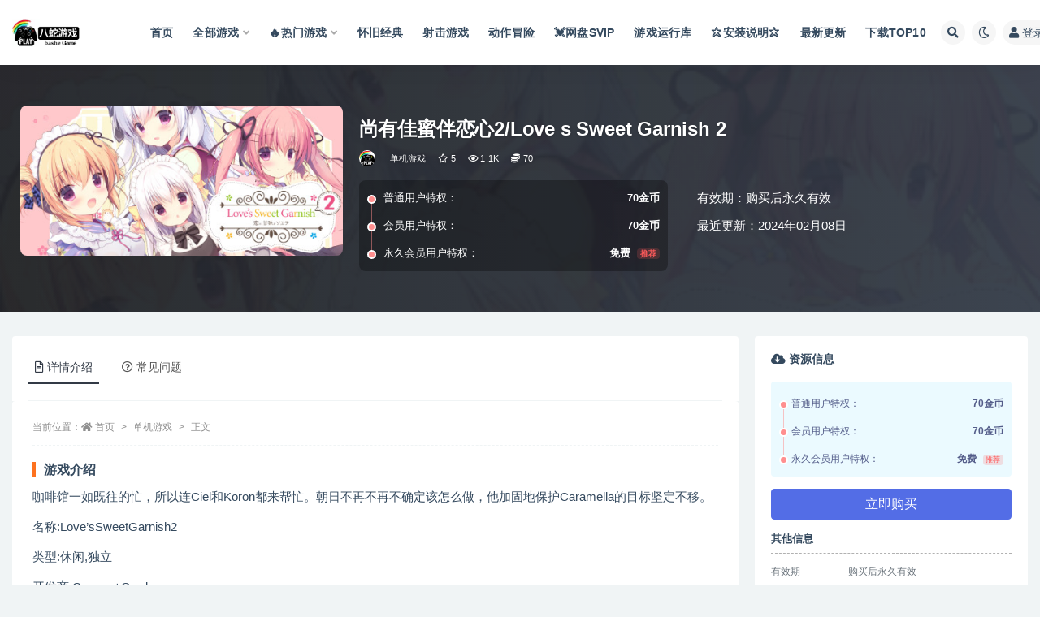

--- FILE ---
content_type: text/html; charset=UTF-8
request_url: https://game.gofanli.cn/22116.html
body_size: 19632
content:
<!doctype html>
<html lang="zh-CN">
<head>
	<meta http-equiv="Content-Type" content="text/html; charset=UTF-8">
	<meta name="viewport" content="width=device-width, initial-scale=1, minimum-scale=1, maximum-scale=1">
	<link rel="profile" href="https://gmpg.org/xfn/11">
	<title>尚有佳蜜伴恋心2/Love s Sweet Garnish 2八蛇游戏-game游戏仓库-全球最大的单机游戏下载中心-游戏交流网-GAME-游戏仓库-最大的单机游戏下载中心-GAME游戏交流网八蛇游戏</title>
<meta name='robots' content='max-image-preview:large' />
<meta name="keywords" content="单机游戏,免费下载,pc游戏下载,steam游戏,尚有佳蜜伴恋心2/Love s Sweet Garnish 2">
<meta name="description" content="咖啡馆一如既往的忙，所以连Ciel和Koron都来帮忙。朝日不再不再不确定该怎么做，他加固地保护Caramella的目标坚定不移。
名称:Love’sSweetGarnish2
类型:休闲,独立
开发商:Canvas+Garden
发行商:SekaiProject
发行日期:2020年10月3日
最低配置:
操作系统:WindowsVista/7/8/8.1/10
处理器:IntelCore2Duo2.0Ghz
内存:2GBRAM
显卡:DirectX9.0ccompatibleGraphicsCard
DirectX版本:9.0c
存储空间:需要920MB可用空间
声卡:DirectSound
Canvas+Garden的第二部作品和续集以吉祥物人物的身份出现在这个年轻的故事中！这次，焦点转移到了Ciel和Koron！
咖啡馆重新开放后几个月就开始营业，Caralella牛奶厅现在变成了夏季。
咖啡馆一如既往的忙，所以连Ciel和Koron都来帮忙。
随着祖母的健康状况得到改善，她开始要求朝霞正式成为咖啡馆的接班人。
朝日不再不再不确定该如何做，他坚定地保护Caramella的目标坚定不移。
讲日语（主角除外）
里拉（Rira）和里希（Richer）演唱的主题曲
比原始的Love’sSweetGarnish长1.5倍
日语和繁体中文支持
CG画廊
音乐画廊
MiyasakaMiyu和MiyasakaNako的角色设计
四路
隐藏内容
迅雷：https://cloud.189.cn/t/vmAVRzbueURz
→百度网盘点击右侧下载按钮
声明：
本站所有文章，如无特殊说明或标注，均为本站原创发布。任何个人或组织，在未征得本站同意时，禁止复制、盗用、采集、发布本站内容到任何网站、书籍等各类媒体平台。如若本站内容侵犯了原著者的合法权益，可联系我们进行处理。">
<meta property="og:title" content="尚有佳蜜伴恋心2/Love s Sweet Garnish 2">
<meta property="og:description" content="咖啡馆一如既往的忙，所以连Ciel和Koron都来帮忙。朝日不再不再不确定该怎么做，他加固地保护Caramella的目标坚定不移。
名称:Love’sSweetGarnish2
类型:休闲,独立
开发商:Canvas+Garden
发行商:SekaiProject
发行日期:2020年10月3日
最低配置:
操作系统:WindowsVista/7/8/8.1/10
处理器:IntelCore2Duo2.0Ghz
内存:2GBRAM
显卡:DirectX9.0ccompatibleGraphicsCard
DirectX版本:9.0c
存储空间:需要920MB可用空间
声卡:DirectSound
Canvas+Garden的第二部作品和续集以吉祥物人物的身份出现在这个年轻的故事中！这次，焦点转移到了Ciel和Koron！
咖啡馆重新开放后几个月就开始营业，Caralella牛奶厅现在变成了夏季。
咖啡馆一如既往的忙，所以连Ciel和Koron都来帮忙。
随着祖母的健康状况得到改善，她开始要求朝霞正式成为咖啡馆的接班人。
朝日不再不再不确定该如何做，他坚定地保护Caramella的目标坚定不移。
讲日语（主角除外）
里拉（Rira）和里希（Richer）演唱的主题曲
比原始的Love’sSweetGarnish长1.5倍
日语和繁体中文支持
CG画廊
音乐画廊
MiyasakaMiyu和MiyasakaNako的角色设计
四路
隐藏内容
迅雷：https://cloud.189.cn/t/vmAVRzbueURz
→百度网盘点击右侧下载按钮
声明：
本站所有文章，如无特殊说明或标注，均为本站原创发布。任何个人或组织，在未征得本站同意时，禁止复制、盗用、采集、发布本站内容到任何网站、书籍等各类媒体平台。如若本站内容侵犯了原著者的合法权益，可联系我们进行处理。">
<meta property="og:type" content="article">
<meta property="og:url" content="https://game.gofanli.cn/22116.html">
<meta property="og:site_name" content="八蛇游戏">
<meta property="og:image" content="https://www.xdwlyx.com.cn/media/20201007151243wC.jpg">
<link href="https://game.gofanli.cn/wp-content/uploads/2023/12/1703476662-032a34df10682aa.png" rel="icon">
<link rel='stylesheet' id='classic-theme-styles-css' href='https://game.gofanli.cn/wp-includes/css/classic-themes.min.css?ver=6.2' media='all' />
<style id='global-styles-inline-css'>
body{--wp--preset--color--black: #000000;--wp--preset--color--cyan-bluish-gray: #abb8c3;--wp--preset--color--white: #ffffff;--wp--preset--color--pale-pink: #f78da7;--wp--preset--color--vivid-red: #cf2e2e;--wp--preset--color--luminous-vivid-orange: #ff6900;--wp--preset--color--luminous-vivid-amber: #fcb900;--wp--preset--color--light-green-cyan: #7bdcb5;--wp--preset--color--vivid-green-cyan: #00d084;--wp--preset--color--pale-cyan-blue: #8ed1fc;--wp--preset--color--vivid-cyan-blue: #0693e3;--wp--preset--color--vivid-purple: #9b51e0;--wp--preset--gradient--vivid-cyan-blue-to-vivid-purple: linear-gradient(135deg,rgba(6,147,227,1) 0%,rgb(155,81,224) 100%);--wp--preset--gradient--light-green-cyan-to-vivid-green-cyan: linear-gradient(135deg,rgb(122,220,180) 0%,rgb(0,208,130) 100%);--wp--preset--gradient--luminous-vivid-amber-to-luminous-vivid-orange: linear-gradient(135deg,rgba(252,185,0,1) 0%,rgba(255,105,0,1) 100%);--wp--preset--gradient--luminous-vivid-orange-to-vivid-red: linear-gradient(135deg,rgba(255,105,0,1) 0%,rgb(207,46,46) 100%);--wp--preset--gradient--very-light-gray-to-cyan-bluish-gray: linear-gradient(135deg,rgb(238,238,238) 0%,rgb(169,184,195) 100%);--wp--preset--gradient--cool-to-warm-spectrum: linear-gradient(135deg,rgb(74,234,220) 0%,rgb(151,120,209) 20%,rgb(207,42,186) 40%,rgb(238,44,130) 60%,rgb(251,105,98) 80%,rgb(254,248,76) 100%);--wp--preset--gradient--blush-light-purple: linear-gradient(135deg,rgb(255,206,236) 0%,rgb(152,150,240) 100%);--wp--preset--gradient--blush-bordeaux: linear-gradient(135deg,rgb(254,205,165) 0%,rgb(254,45,45) 50%,rgb(107,0,62) 100%);--wp--preset--gradient--luminous-dusk: linear-gradient(135deg,rgb(255,203,112) 0%,rgb(199,81,192) 50%,rgb(65,88,208) 100%);--wp--preset--gradient--pale-ocean: linear-gradient(135deg,rgb(255,245,203) 0%,rgb(182,227,212) 50%,rgb(51,167,181) 100%);--wp--preset--gradient--electric-grass: linear-gradient(135deg,rgb(202,248,128) 0%,rgb(113,206,126) 100%);--wp--preset--gradient--midnight: linear-gradient(135deg,rgb(2,3,129) 0%,rgb(40,116,252) 100%);--wp--preset--duotone--dark-grayscale: url('#wp-duotone-dark-grayscale');--wp--preset--duotone--grayscale: url('#wp-duotone-grayscale');--wp--preset--duotone--purple-yellow: url('#wp-duotone-purple-yellow');--wp--preset--duotone--blue-red: url('#wp-duotone-blue-red');--wp--preset--duotone--midnight: url('#wp-duotone-midnight');--wp--preset--duotone--magenta-yellow: url('#wp-duotone-magenta-yellow');--wp--preset--duotone--purple-green: url('#wp-duotone-purple-green');--wp--preset--duotone--blue-orange: url('#wp-duotone-blue-orange');--wp--preset--font-size--small: 13px;--wp--preset--font-size--medium: 20px;--wp--preset--font-size--large: 36px;--wp--preset--font-size--x-large: 42px;--wp--preset--spacing--20: 0.44rem;--wp--preset--spacing--30: 0.67rem;--wp--preset--spacing--40: 1rem;--wp--preset--spacing--50: 1.5rem;--wp--preset--spacing--60: 2.25rem;--wp--preset--spacing--70: 3.38rem;--wp--preset--spacing--80: 5.06rem;--wp--preset--shadow--natural: 6px 6px 9px rgba(0, 0, 0, 0.2);--wp--preset--shadow--deep: 12px 12px 50px rgba(0, 0, 0, 0.4);--wp--preset--shadow--sharp: 6px 6px 0px rgba(0, 0, 0, 0.2);--wp--preset--shadow--outlined: 6px 6px 0px -3px rgba(255, 255, 255, 1), 6px 6px rgba(0, 0, 0, 1);--wp--preset--shadow--crisp: 6px 6px 0px rgba(0, 0, 0, 1);}:where(.is-layout-flex){gap: 0.5em;}body .is-layout-flow > .alignleft{float: left;margin-inline-start: 0;margin-inline-end: 2em;}body .is-layout-flow > .alignright{float: right;margin-inline-start: 2em;margin-inline-end: 0;}body .is-layout-flow > .aligncenter{margin-left: auto !important;margin-right: auto !important;}body .is-layout-constrained > .alignleft{float: left;margin-inline-start: 0;margin-inline-end: 2em;}body .is-layout-constrained > .alignright{float: right;margin-inline-start: 2em;margin-inline-end: 0;}body .is-layout-constrained > .aligncenter{margin-left: auto !important;margin-right: auto !important;}body .is-layout-constrained > :where(:not(.alignleft):not(.alignright):not(.alignfull)){max-width: var(--wp--style--global--content-size);margin-left: auto !important;margin-right: auto !important;}body .is-layout-constrained > .alignwide{max-width: var(--wp--style--global--wide-size);}body .is-layout-flex{display: flex;}body .is-layout-flex{flex-wrap: wrap;align-items: center;}body .is-layout-flex > *{margin: 0;}:where(.wp-block-columns.is-layout-flex){gap: 2em;}.has-black-color{color: var(--wp--preset--color--black) !important;}.has-cyan-bluish-gray-color{color: var(--wp--preset--color--cyan-bluish-gray) !important;}.has-white-color{color: var(--wp--preset--color--white) !important;}.has-pale-pink-color{color: var(--wp--preset--color--pale-pink) !important;}.has-vivid-red-color{color: var(--wp--preset--color--vivid-red) !important;}.has-luminous-vivid-orange-color{color: var(--wp--preset--color--luminous-vivid-orange) !important;}.has-luminous-vivid-amber-color{color: var(--wp--preset--color--luminous-vivid-amber) !important;}.has-light-green-cyan-color{color: var(--wp--preset--color--light-green-cyan) !important;}.has-vivid-green-cyan-color{color: var(--wp--preset--color--vivid-green-cyan) !important;}.has-pale-cyan-blue-color{color: var(--wp--preset--color--pale-cyan-blue) !important;}.has-vivid-cyan-blue-color{color: var(--wp--preset--color--vivid-cyan-blue) !important;}.has-vivid-purple-color{color: var(--wp--preset--color--vivid-purple) !important;}.has-black-background-color{background-color: var(--wp--preset--color--black) !important;}.has-cyan-bluish-gray-background-color{background-color: var(--wp--preset--color--cyan-bluish-gray) !important;}.has-white-background-color{background-color: var(--wp--preset--color--white) !important;}.has-pale-pink-background-color{background-color: var(--wp--preset--color--pale-pink) !important;}.has-vivid-red-background-color{background-color: var(--wp--preset--color--vivid-red) !important;}.has-luminous-vivid-orange-background-color{background-color: var(--wp--preset--color--luminous-vivid-orange) !important;}.has-luminous-vivid-amber-background-color{background-color: var(--wp--preset--color--luminous-vivid-amber) !important;}.has-light-green-cyan-background-color{background-color: var(--wp--preset--color--light-green-cyan) !important;}.has-vivid-green-cyan-background-color{background-color: var(--wp--preset--color--vivid-green-cyan) !important;}.has-pale-cyan-blue-background-color{background-color: var(--wp--preset--color--pale-cyan-blue) !important;}.has-vivid-cyan-blue-background-color{background-color: var(--wp--preset--color--vivid-cyan-blue) !important;}.has-vivid-purple-background-color{background-color: var(--wp--preset--color--vivid-purple) !important;}.has-black-border-color{border-color: var(--wp--preset--color--black) !important;}.has-cyan-bluish-gray-border-color{border-color: var(--wp--preset--color--cyan-bluish-gray) !important;}.has-white-border-color{border-color: var(--wp--preset--color--white) !important;}.has-pale-pink-border-color{border-color: var(--wp--preset--color--pale-pink) !important;}.has-vivid-red-border-color{border-color: var(--wp--preset--color--vivid-red) !important;}.has-luminous-vivid-orange-border-color{border-color: var(--wp--preset--color--luminous-vivid-orange) !important;}.has-luminous-vivid-amber-border-color{border-color: var(--wp--preset--color--luminous-vivid-amber) !important;}.has-light-green-cyan-border-color{border-color: var(--wp--preset--color--light-green-cyan) !important;}.has-vivid-green-cyan-border-color{border-color: var(--wp--preset--color--vivid-green-cyan) !important;}.has-pale-cyan-blue-border-color{border-color: var(--wp--preset--color--pale-cyan-blue) !important;}.has-vivid-cyan-blue-border-color{border-color: var(--wp--preset--color--vivid-cyan-blue) !important;}.has-vivid-purple-border-color{border-color: var(--wp--preset--color--vivid-purple) !important;}.has-vivid-cyan-blue-to-vivid-purple-gradient-background{background: var(--wp--preset--gradient--vivid-cyan-blue-to-vivid-purple) !important;}.has-light-green-cyan-to-vivid-green-cyan-gradient-background{background: var(--wp--preset--gradient--light-green-cyan-to-vivid-green-cyan) !important;}.has-luminous-vivid-amber-to-luminous-vivid-orange-gradient-background{background: var(--wp--preset--gradient--luminous-vivid-amber-to-luminous-vivid-orange) !important;}.has-luminous-vivid-orange-to-vivid-red-gradient-background{background: var(--wp--preset--gradient--luminous-vivid-orange-to-vivid-red) !important;}.has-very-light-gray-to-cyan-bluish-gray-gradient-background{background: var(--wp--preset--gradient--very-light-gray-to-cyan-bluish-gray) !important;}.has-cool-to-warm-spectrum-gradient-background{background: var(--wp--preset--gradient--cool-to-warm-spectrum) !important;}.has-blush-light-purple-gradient-background{background: var(--wp--preset--gradient--blush-light-purple) !important;}.has-blush-bordeaux-gradient-background{background: var(--wp--preset--gradient--blush-bordeaux) !important;}.has-luminous-dusk-gradient-background{background: var(--wp--preset--gradient--luminous-dusk) !important;}.has-pale-ocean-gradient-background{background: var(--wp--preset--gradient--pale-ocean) !important;}.has-electric-grass-gradient-background{background: var(--wp--preset--gradient--electric-grass) !important;}.has-midnight-gradient-background{background: var(--wp--preset--gradient--midnight) !important;}.has-small-font-size{font-size: var(--wp--preset--font-size--small) !important;}.has-medium-font-size{font-size: var(--wp--preset--font-size--medium) !important;}.has-large-font-size{font-size: var(--wp--preset--font-size--large) !important;}.has-x-large-font-size{font-size: var(--wp--preset--font-size--x-large) !important;}
.wp-block-navigation a:where(:not(.wp-element-button)){color: inherit;}
:where(.wp-block-columns.is-layout-flex){gap: 2em;}
.wp-block-pullquote{font-size: 1.5em;line-height: 1.6;}
</style>
<link rel='stylesheet' id='bootstrap-css' href='https://game.gofanli.cn/wp-content/themes/ripro-v2/assets/bootstrap/css/bootstrap.min.css?ver=4.6.0' media='all' />
<link rel='stylesheet' id='csf-fa5-css' href='https://game.gofanli.cn/wp-content/themes/ripro-v2/assets/font-awesome/css/all.min.css?ver=5.14.0' media='all' />
<link rel='stylesheet' id='csf-fa5-v4-shims-css' href='https://game.gofanli.cn/wp-content/themes/ripro-v2/assets/font-awesome/css/v4-shims.min.css?ver=5.14.0' media='all' />
<link rel='stylesheet' id='plugins-css' href='https://game.gofanli.cn/wp-content/themes/ripro-v2/assets/css/plugins.css?ver=1.0.0' media='all' />
<link rel='stylesheet' id='app-css' href='https://game.gofanli.cn/wp-content/themes/ripro-v2/assets/css/app.css?ver=3.9.0' media='all' />
<link rel='stylesheet' id='dark-css' href='https://game.gofanli.cn/wp-content/themes/ripro-v2/assets/css/dark.css?ver=3.9.0' media='all' />
<script src='https://game.gofanli.cn/wp-content/themes/ripro-v2/assets/js/jquery.min.js?ver=3.5.1' id='jquery-js'></script>
<link rel="canonical" href="https://game.gofanli.cn/22116.html" />
<link rel='shortlink' href='https://game.gofanli.cn/?p=22116' />
</head>
<body class="post-template-default single single-post postid-22116 single-format-standard wide-screen navbar-sticky with-hero hero-wide hero-shop pagination-numeric no-off-canvas sidebar-right">
<svg xmlns="http://www.w3.org/2000/svg" viewBox="0 0 0 0" width="0" height="0" focusable="false" role="none" style="visibility: hidden; position: absolute; left: -9999px; overflow: hidden;" ><defs><filter id="wp-duotone-dark-grayscale"><feColorMatrix color-interpolation-filters="sRGB" type="matrix" values=" .299 .587 .114 0 0 .299 .587 .114 0 0 .299 .587 .114 0 0 .299 .587 .114 0 0 " /><feComponentTransfer color-interpolation-filters="sRGB" ><feFuncR type="table" tableValues="0 0.49803921568627" /><feFuncG type="table" tableValues="0 0.49803921568627" /><feFuncB type="table" tableValues="0 0.49803921568627" /><feFuncA type="table" tableValues="1 1" /></feComponentTransfer><feComposite in2="SourceGraphic" operator="in" /></filter></defs></svg><svg xmlns="http://www.w3.org/2000/svg" viewBox="0 0 0 0" width="0" height="0" focusable="false" role="none" style="visibility: hidden; position: absolute; left: -9999px; overflow: hidden;" ><defs><filter id="wp-duotone-grayscale"><feColorMatrix color-interpolation-filters="sRGB" type="matrix" values=" .299 .587 .114 0 0 .299 .587 .114 0 0 .299 .587 .114 0 0 .299 .587 .114 0 0 " /><feComponentTransfer color-interpolation-filters="sRGB" ><feFuncR type="table" tableValues="0 1" /><feFuncG type="table" tableValues="0 1" /><feFuncB type="table" tableValues="0 1" /><feFuncA type="table" tableValues="1 1" /></feComponentTransfer><feComposite in2="SourceGraphic" operator="in" /></filter></defs></svg><svg xmlns="http://www.w3.org/2000/svg" viewBox="0 0 0 0" width="0" height="0" focusable="false" role="none" style="visibility: hidden; position: absolute; left: -9999px; overflow: hidden;" ><defs><filter id="wp-duotone-purple-yellow"><feColorMatrix color-interpolation-filters="sRGB" type="matrix" values=" .299 .587 .114 0 0 .299 .587 .114 0 0 .299 .587 .114 0 0 .299 .587 .114 0 0 " /><feComponentTransfer color-interpolation-filters="sRGB" ><feFuncR type="table" tableValues="0.54901960784314 0.98823529411765" /><feFuncG type="table" tableValues="0 1" /><feFuncB type="table" tableValues="0.71764705882353 0.25490196078431" /><feFuncA type="table" tableValues="1 1" /></feComponentTransfer><feComposite in2="SourceGraphic" operator="in" /></filter></defs></svg><svg xmlns="http://www.w3.org/2000/svg" viewBox="0 0 0 0" width="0" height="0" focusable="false" role="none" style="visibility: hidden; position: absolute; left: -9999px; overflow: hidden;" ><defs><filter id="wp-duotone-blue-red"><feColorMatrix color-interpolation-filters="sRGB" type="matrix" values=" .299 .587 .114 0 0 .299 .587 .114 0 0 .299 .587 .114 0 0 .299 .587 .114 0 0 " /><feComponentTransfer color-interpolation-filters="sRGB" ><feFuncR type="table" tableValues="0 1" /><feFuncG type="table" tableValues="0 0.27843137254902" /><feFuncB type="table" tableValues="0.5921568627451 0.27843137254902" /><feFuncA type="table" tableValues="1 1" /></feComponentTransfer><feComposite in2="SourceGraphic" operator="in" /></filter></defs></svg><svg xmlns="http://www.w3.org/2000/svg" viewBox="0 0 0 0" width="0" height="0" focusable="false" role="none" style="visibility: hidden; position: absolute; left: -9999px; overflow: hidden;" ><defs><filter id="wp-duotone-midnight"><feColorMatrix color-interpolation-filters="sRGB" type="matrix" values=" .299 .587 .114 0 0 .299 .587 .114 0 0 .299 .587 .114 0 0 .299 .587 .114 0 0 " /><feComponentTransfer color-interpolation-filters="sRGB" ><feFuncR type="table" tableValues="0 0" /><feFuncG type="table" tableValues="0 0.64705882352941" /><feFuncB type="table" tableValues="0 1" /><feFuncA type="table" tableValues="1 1" /></feComponentTransfer><feComposite in2="SourceGraphic" operator="in" /></filter></defs></svg><svg xmlns="http://www.w3.org/2000/svg" viewBox="0 0 0 0" width="0" height="0" focusable="false" role="none" style="visibility: hidden; position: absolute; left: -9999px; overflow: hidden;" ><defs><filter id="wp-duotone-magenta-yellow"><feColorMatrix color-interpolation-filters="sRGB" type="matrix" values=" .299 .587 .114 0 0 .299 .587 .114 0 0 .299 .587 .114 0 0 .299 .587 .114 0 0 " /><feComponentTransfer color-interpolation-filters="sRGB" ><feFuncR type="table" tableValues="0.78039215686275 1" /><feFuncG type="table" tableValues="0 0.94901960784314" /><feFuncB type="table" tableValues="0.35294117647059 0.47058823529412" /><feFuncA type="table" tableValues="1 1" /></feComponentTransfer><feComposite in2="SourceGraphic" operator="in" /></filter></defs></svg><svg xmlns="http://www.w3.org/2000/svg" viewBox="0 0 0 0" width="0" height="0" focusable="false" role="none" style="visibility: hidden; position: absolute; left: -9999px; overflow: hidden;" ><defs><filter id="wp-duotone-purple-green"><feColorMatrix color-interpolation-filters="sRGB" type="matrix" values=" .299 .587 .114 0 0 .299 .587 .114 0 0 .299 .587 .114 0 0 .299 .587 .114 0 0 " /><feComponentTransfer color-interpolation-filters="sRGB" ><feFuncR type="table" tableValues="0.65098039215686 0.40392156862745" /><feFuncG type="table" tableValues="0 1" /><feFuncB type="table" tableValues="0.44705882352941 0.4" /><feFuncA type="table" tableValues="1 1" /></feComponentTransfer><feComposite in2="SourceGraphic" operator="in" /></filter></defs></svg><svg xmlns="http://www.w3.org/2000/svg" viewBox="0 0 0 0" width="0" height="0" focusable="false" role="none" style="visibility: hidden; position: absolute; left: -9999px; overflow: hidden;" ><defs><filter id="wp-duotone-blue-orange"><feColorMatrix color-interpolation-filters="sRGB" type="matrix" values=" .299 .587 .114 0 0 .299 .587 .114 0 0 .299 .587 .114 0 0 .299 .587 .114 0 0 " /><feComponentTransfer color-interpolation-filters="sRGB" ><feFuncR type="table" tableValues="0.098039215686275 1" /><feFuncG type="table" tableValues="0 0.66274509803922" /><feFuncB type="table" tableValues="0.84705882352941 0.41960784313725" /><feFuncA type="table" tableValues="1 1" /></feComponentTransfer><feComposite in2="SourceGraphic" operator="in" /></filter></defs></svg><div id="app" class="site">
	
<header class="site-header">
    <div class="container">
	    <div class="navbar">
			  <div class="logo-wrapper">
          <a href="https://game.gofanli.cn/">
        <img class="logo regular" src="https://game.gofanli.cn/wp-content/uploads/2023/12/1703476639-2306602e0189660.png" alt="八蛇游戏">
      </a>
    
  </div> 			
			<div class="sep"></div>
			
			<nav class="main-menu d-none d-lg-block">
			<ul id="menu-menu-1" class="nav-list u-plain-list"><li class="menu-item menu-item-type-custom menu-item-object-custom menu-item-home"><a href="https://game.gofanli.cn/">首页</a></li>
<li class="menu-item menu-item-type-taxonomy menu-item-object-category menu-item-has-children"><a href="https://game.gofanli.cn/all">全部游戏</a>
<ul class="sub-menu">
	<li class="menu-item menu-item-type-taxonomy menu-item-object-category"><a href="https://game.gofanli.cn/all/stg">射击游戏</a></li>
	<li class="menu-item menu-item-type-taxonomy menu-item-object-category"><a href="https://game.gofanli.cn/all/rpg">角色扮演</a></li>
	<li class="menu-item menu-item-type-taxonomy menu-item-object-category"><a href="https://game.gofanli.cn/all/action">动作冒险</a></li>
	<li class="menu-item menu-item-type-taxonomy menu-item-object-category"><a href="https://game.gofanli.cn/all/walkingdead">恐怖丧尸</a></li>
	<li class="menu-item menu-item-type-taxonomy menu-item-object-category"><a href="https://game.gofanli.cn/all/classic">怀旧经典</a></li>
	<li class="menu-item menu-item-type-taxonomy menu-item-object-category"><a href="https://game.gofanli.cn/all/rts">策略战棋</a></li>
	<li class="menu-item menu-item-type-taxonomy menu-item-object-category"><a href="https://game.gofanli.cn/all/sim">模拟经营</a></li>
	<li class="menu-item menu-item-type-taxonomy menu-item-object-category"><a href="https://game.gofanli.cn/all/puzzle">休闲益智</a></li>
</ul>
</li>
<li class="menu-item menu-item-type-taxonomy menu-item-object-category menu-item-has-children"><a href="https://game.gofanli.cn/all/hot">🔥热门游戏</a>
<ul class="sub-menu">
	<li class="menu-item menu-item-type-custom menu-item-object-custom"><a href="https://game.gofanli.cn/?cat=&#038;s=GTA">GTA系列</a></li>
	<li class="menu-item menu-item-type-custom menu-item-object-custom"><a href="https://game.gofanli.cn/search/%E7%94%9F%E5%8C%96%E5%8D%B1%E6%9C%BA">生化危机系列</a></li>
	<li class="menu-item menu-item-type-custom menu-item-object-custom"><a href="https://game.gofanli.cn/?cat=&#038;s=%E4%BD%BF%E5%91%BD%E5%8F%AC%E5%94%A4">使命召唤系列</a></li>
	<li class="menu-item menu-item-type-custom menu-item-object-custom"><a href="https://game.gofanli.cn/?cat=&#038;s=%E5%A6%82%E9%BE%99">如龙系列</a></li>
</ul>
</li>
<li class="menu-item menu-item-type-taxonomy menu-item-object-category"><a href="https://game.gofanli.cn/all/classic">怀旧经典</a></li>
<li class="menu-item menu-item-type-taxonomy menu-item-object-category"><a href="https://game.gofanli.cn/all/stg">射击游戏</a></li>
<li class="menu-item menu-item-type-taxonomy menu-item-object-category"><a href="https://game.gofanli.cn/all/action">动作冒险</a></li>
<li class="menu-item menu-item-type-custom menu-item-object-custom"><a href="http://bs.hao2.top/">💓网盘SVIP</a></li>
<li class="menu-item menu-item-type-custom menu-item-object-custom"><a href="https://game.gofanli.cn/runtime.html">游戏运行库</a></li>
<li class="menu-item menu-item-type-custom menu-item-object-custom"><a href="https://game.gofanli.cn/cjwt">⭐️安装说明⭐️</a></li>
<li class="menu-item menu-item-type-custom menu-item-object-custom"><a href="https://game.gofanli.cn/day_update.php">最新更新</a></li>
<li class="menu-item menu-item-type-custom menu-item-object-custom"><a href="https://game.gofanli.cn/day_top.php">下载TOP10</a></li>
</ul>			</nav>
			
			<div class="actions">
				
								<span class="btn btn-sm search-open navbar-button ml-2" rel="nofollow noopener noreferrer" data-action="omnisearch-open" data-target="#omnisearch" title="搜索"><i class="fas fa-search"></i></span>
				
				
						        <span class="btn btn-sm toggle-dark navbar-button ml-2" rel="nofollow noopener noreferrer" title="夜间模式"><i class="fa fa-moon-o"></i></span>
                                
				<!-- user navbar dropdown  -->
		        				<a class="login-btn navbar-button ml-2" rel="nofollow noopener noreferrer" href="#"><i class="fa fa-user mr-1"></i>登录</a>
								<!-- user navbar dropdown -->

                
		        <div class="burger"></div>

		        
		    </div>
		    
	    </div>
    </div>
</header>

<div class="header-gap"></div>


<div class="hero lazyload visible" data-bg="https://www.xdwlyx.com.cn/media/20201007151243wC.jpg">



<div class="hero-shop-warp">
    <div class="container-lg">
        <div class="row">
            <div class="col-lg-4 img-box">
                <img class="lazyload" data-src="https://www.xdwlyx.com.cn/media/20201007151243wC.jpg" src="[data-uri]" alt="尚有佳蜜伴恋心2/Love s Sweet Garnish 2" />
                <noscript><img src="https://www.xdwlyx.com.cn/media/20201007151243wC.jpg" alt="尚有佳蜜伴恋心2/Love s Sweet Garnish 2" /></noscript>
            </div>
            <div class="col-lg-8 info-box">
                <header class="entry-header">
<h1 class="entry-title">尚有佳蜜伴恋心2/Love s Sweet Garnish 2</h1>          <div class="entry-meta">
            
                          <span class="meta-author">
                <a href="https://game.gofanli.cn/author/八蛇" title="八蛇"><img alt='' data-src='//game.gofanli.cn/wp-content/uploads/1234/01/avatar-3.png' class='lazyload avatar avatar-96 photo' height='96' width='96' />                </a>
              </span>
                          <span class="meta-category">
                <a href="https://game.gofanli.cn/%e5%8d%95%e6%9c%ba%e6%b8%b8%e6%88%8f" rel="category">单机游戏</a>
              </span>
                            <span class="meta-favnum"><i class="far fa-star"></i> 5</span>
                            <span class="meta-views"><i class="fa fa-eye"></i> 1.1K</span>
            <span class="meta-shhop-icon"><i class="fas fa-coins"></i> 70</span>                <span class="meta-edit"></span>
            

          </div>
        </header>

                <div class="row">
                    <div class="col-lg-6 col-12">
                        <ul class="pricing-options"><li><span>普通用户特权：</span><b>70金币</b></li><li><span>会员用户特权：</span><b>70金币</b></li><li><span>永久会员用户特权：</span><b>免费<small class="badge badge-danger-lighten ml-2">推荐</small></b></li></ul>                    </div>
                    <div class="col-lg-6 col-12">
                        <ul class="down-info"><li><p class="data-label">有效期：购买后永久有效</p></li><li><p class="data-label">最近更新：2024年02月08日</p></li></ul>                    </div>
    
                </div>
                
                
            </div>
        </div>
    </div>
</div>
</div>	<main id="main" role="main" class="site-content">
<div class="container">
	<div class="row">
		<div class="content-column col-lg-9">
			<div class="content-area">
				


<div class="single-download-nav">
  <ul class="nav nav-pills" id="pills-tab" role="tablist">

    <li class="nav-item" role="presentation">
      <a class="nav-link active" id="pills-details-tab" data-toggle="pill" href="#pills-details" role="tab" aria-controls="pills-details" aria-selected="true"><i class="far fa-file-alt mr-1"></i>详情介绍</a>
    </li>

    
        <li class="nav-item" role="presentation">
      <a class="nav-link" id="pills-faq-tab" data-toggle="pill" href="#pills-faq" role="tab" aria-controls="pills-faq" aria-selected="false"><i class="far fa-question-circle mr-1"></i>常见问题</a>
    </li>
        
  </ul>
</div>

<div class="tab-content" id="pills-tabContent">

  <div class="tab-pane fade show active" id="pills-details" role="tabpanel" aria-labelledby="pills-details-tab">
    <article id="post-22116" class="article-content post-22116 post type-post status-publish format-standard hentry category-494 category-589">
      <div class="container">
                <div class="article-crumb"><ol class="breadcrumb">当前位置：<li class="home"><i class="fa fa-home"></i> <a href="https://game.gofanli.cn">首页</a></li><li><a href="https://game.gofanli.cn/%e5%8d%95%e6%9c%ba%e6%b8%b8%e6%88%8f">单机游戏</a></li><li class="active">正文</li></ol></div>
        
        
        <div class="pt-0 d-none d-block d-xl-none d-lg-none"><aside id="header-widget-shop-down" class="widget-area"><p></p></aside></div>      
        <div class="entry-wrapper">
                    <div class="entry-content u-text-format u-clearfix">
            <h3>游戏介绍</h3>
<p>咖啡馆一如既往的忙，所以连Ciel和Koron都来帮忙。朝日不再不再不确定该怎么做，他加固地保护Caramella的目标坚定不移。</p>
<p>名称:Love’sSweetGarnish2</p>
<p>类型:休闲,独立</p>
<p>开发商:Canvas+Garden</p>
<p>发行商:SekaiProject</p>
<p>发行日期:2020年10月3日</p>
<p>最低配置:</p>
<p>操作系统:WindowsVista/7/8/8.1/10</p>
<p>处理器:IntelCore2Duo2.0Ghz</p>
<p>内存:2GBRAM</p>
<p>显卡:DirectX9.0ccompatibleGraphicsCard</p>
<p>DirectX版本:9.0c</p>
<p>存储空间:需要920MB可用空间</p>
<p>声卡:DirectSound</p>
<p>Canvas+Garden的第二部作品和续集以吉祥物人物的身份出现在这个年轻的故事中！这次，焦点转移到了Ciel和Koron！</p>
<p>咖啡馆重新开放后几个月就开始营业，Caralella牛奶厅现在变成了夏季。</p>
<p>咖啡馆一如既往的忙，所以连Ciel和Koron都来帮忙。</p>
<p>随着祖母的健康状况得到改善，她开始要求朝霞正式成为咖啡馆的接班人。</p>
<p>朝日不再不再不确定该如何做，他坚定地保护Caramella的目标坚定不移。</p>
<p>讲日语（主角除外）</p>
<p>里拉（Rira）和里希（Richer）演唱的主题曲</p>
<p>比原始的Love’sSweetGarnish长1.5倍</p>
<p>日语和繁体中文支持</p>
<p>CG画廊</p>
<p>音乐画廊</p>
<p>MiyasakaMiyu和MiyasakaNako的角色设计</p>
<p>四路</p>
<h3>游戏截图</h3>
<p><img decoding="async" src="https://www.xdwlyx.com.cn/media/20201007151243wC.jpg" /></p>
<div class="post-note alert alert-warning mt-2" role="alert"><small><strong>声明：</strong>本站所有文章，如无特殊说明或标注，均为本站原创发布。任何个人或组织，在未征得本站同意时，禁止复制、盗用、采集、发布本站内容到任何网站、书籍等各类媒体平台。如若本站内容侵犯了原著者的合法权益，可联系我们进行处理。</small></div>
<div class="entry-share">
	<div class="row">
		<div class="col d-none d-lg-block">
            
                            <a class="share-author" href="https://game.gofanli.cn/author/八蛇">
                    <img alt='' data-src='//game.gofanli.cn/wp-content/uploads/1234/01/avatar-3.png' class='lazyload avatar avatar-50 photo' height='50' width='50' />八蛇<span class="badge badge-danger-lighten" ">永久会员</span>                </a>
            			
		</div>
		<div class="col-auto mb-3 mb-lg-0">

            <button class="btn btn-sm btn-white" data-toggle="tooltip" data-html="true" data-placement="top" title="&lt;span class=&quot;reward-qrcode&quot;&gt;&lt;span&gt; &lt;img src=&quot;https://game.gofanli.cn/wp-content/themes/ripro-v2/assets/img/qr.png&quot;&gt; 支付宝扫一扫 &lt;/span&gt;&lt;span&gt; &lt;img src=&quot;https://game.gofanli.cn/wp-content/themes/ripro-v2/assets/img/qr.png&quot;&gt; 微信扫一扫 &lt;/span&gt;&lt;/span&gt;"><i class="fa fa-qrcode"></i> 打赏</button>
			<button class="go-star-btn btn btn-sm btn-white" data-id="22116"><i class="far fa-star"></i> 收藏</button>            
			                <button class="share-poster btn btn-sm btn-white" data-id="22116" title="文章封面图"><i class="fa fa-share-alt"></i> 海报</button>
                        
            <button class="go-copy btn btn-sm btn-white" data-toggle="tooltip" data-placement="top" title="点击复制链接" data-clipboard-text="https://game.gofanli.cn/22116.html"><i class="fas fa-link"></i> 链接</button>
		</div>
	</div>
</div>
          </div>
                  </div>
      </div>
    </article>
  </div>

  
    <div class="tab-pane fade" id="pills-faq" role="tabpanel" aria-labelledby="pills-faq-tab">

    <div class="accordion" id="accordionhelp">
          <div class="card">
        <div class="card-header" id="heading-0">
          <h2 class="mb-0">
            <button class="btn btn-sm btn-block text-left collapsed" type="button" data-toggle="collapse" data-target="#collapse-0" aria-expanded="false" aria-controls="collapse-0">
              免费下载或者VIP会员资源能否直接商用？<span class="fa fa-plus"></span><span class="fa fa-minus"></span>
            </button>

          </h2>
        </div>
        <div id="collapse-0" class="collapse" aria-labelledby="heading-0" data-parent="#accordionhelp">
          <div class="card-body bg-primary text-white">
            本站所有资源版权均属于原作者所有，这里所提供资源均只能用于参考学习用，请勿直接商用。若由于商用引起版权纠纷，一切责任均由使用者承担。更多说明请参考 VIP介绍。          </div>
        </div>
      </div>
          <div class="card">
        <div class="card-header" id="heading-1">
          <h2 class="mb-0">
            <button class="btn btn-sm btn-block text-left collapsed" type="button" data-toggle="collapse" data-target="#collapse-1" aria-expanded="false" aria-controls="collapse-1">
              提示下载完但解压或打开不了？<span class="fa fa-plus"></span><span class="fa fa-minus"></span>
            </button>

          </h2>
        </div>
        <div id="collapse-1" class="collapse" aria-labelledby="heading-1" data-parent="#accordionhelp">
          <div class="card-body bg-primary text-white">
            最常见的情况是下载不完整: 可对比下载完压缩包的与网盘上的容量，若小于网盘提示的容量则是这个原因。这是浏览器下载的bug，建议用百度网盘软件或迅雷下载。 若排除这种情况，可在对应资源底部留言，或联络我们。          </div>
        </div>
      </div>
          <div class="card">
        <div class="card-header" id="heading-2">
          <h2 class="mb-0">
            <button class="btn btn-sm btn-block text-left collapsed" type="button" data-toggle="collapse" data-target="#collapse-2" aria-expanded="false" aria-controls="collapse-2">
              找不到素材资源介绍文章里的示例图片？<span class="fa fa-plus"></span><span class="fa fa-minus"></span>
            </button>

          </h2>
        </div>
        <div id="collapse-2" class="collapse" aria-labelledby="heading-2" data-parent="#accordionhelp">
          <div class="card-body bg-primary text-white">
            对于会员专享、整站源码、程序插件、网站模板、网页模版等类型的素材，文章内用于介绍的图片通常并不包含在对应可供下载素材包内。这些相关商业图片需另外购买，且本站不负责(也没有办法)找到出处。 同样地一些字体文件也是这种情况，但部分素材会在素材包内有一份字体下载链接清单。          </div>
        </div>
      </div>
          <div class="card">
        <div class="card-header" id="heading-3">
          <h2 class="mb-0">
            <button class="btn btn-sm btn-block text-left collapsed" type="button" data-toggle="collapse" data-target="#collapse-3" aria-expanded="false" aria-controls="collapse-3">
              付款后无法显示下载地址或者无法查看内容？<span class="fa fa-plus"></span><span class="fa fa-minus"></span>
            </button>

          </h2>
        </div>
        <div id="collapse-3" class="collapse" aria-labelledby="heading-3" data-parent="#accordionhelp">
          <div class="card-body bg-primary text-white">
            如果您已经成功付款但是网站没有弹出成功提示，请联系站长提供付款信息为您处理          </div>
        </div>
      </div>
          <div class="card">
        <div class="card-header" id="heading-4">
          <h2 class="mb-0">
            <button class="btn btn-sm btn-block text-left collapsed" type="button" data-toggle="collapse" data-target="#collapse-4" aria-expanded="false" aria-controls="collapse-4">
              购买该资源后，可以退款吗？<span class="fa fa-plus"></span><span class="fa fa-minus"></span>
            </button>

          </h2>
        </div>
        <div id="collapse-4" class="collapse" aria-labelledby="heading-4" data-parent="#accordionhelp">
          <div class="card-body bg-primary text-white">
            源码素材属于虚拟商品，具有可复制性，可传播性，一旦授予，不接受任何形式的退款、换货要求。请您在购买获取之前确认好 是您所需要的资源          </div>
        </div>
      </div>
        </div>
  </div>
  

</div>


<div class="entry-navigation">
	<div class="row">
            	<div class="col-lg-6 col-12">
            <a class="entry-page-prev" href="https://game.gofanli.cn/22096.html" title="德斯塔：记忆之间/Desta: The Memories Between (Dream Team Edition)">
                <div class="entry-page-icon"><i class="fas fa-arrow-left"></i></div>
                <div class="entry-page-info">
                    <span class="d-block rnav">上一篇</span>
                    <span class="d-block title">德斯塔：记忆之间/Desta: The Memories Between (Dream Team Edition)</span>
                </div>
            </a> 
        </div>
                    	<div class="col-lg-6 col-12">
            <a class="entry-page-next" href="https://game.gofanli.cn/22118.html" title="时间使者：破碎的时间线/The Ambassador: Fractured Timelines">
                <div class="entry-page-info">
                    <span class="d-block rnav">下一篇</span>
                    <span class="d-block title">时间使者：破碎的时间线/The Ambassador: Fractured Timelines</span>
                </div>
                <div class="entry-page-icon"><i class="fas fa-arrow-right"></i></div>
            </a>
        </div>
            </div>
</div>    <div class="related-posts">
        <h3 class="u-border-title">相关文章</h3>
        <div class="row">
                      <div class="col-lg-6 col-12">
              <article id="post-47033" class="post post-list post-47033 type-post status-publish format-standard hentry category-rpg category-589 tag-14 tag-284 tag-28 tag-120 tag-122 tag-118 tag-201 tag-155 tag-286 tag-61 tag-172 tag-267 tag-218 tag-281 tag-177 tag-287 tag-16 tag-127">
                  <div class="entry-media"><div class="placeholder" style="padding-bottom: 47.333333333333%"><a href="https://game.gofanli.cn/47033.html" title="有这么一个家伙/Such a guy/（STEAM:￥58.00）" rel="nofollow noopener noreferrer"><img class="lazyload" data-src="https://shared.cdn.queniuqe.com/store_item_assets/steam/apps/3687630/1cadd1c093ddf84bdefd5cb47107f34fc4390a19/header_schinese.jpg?t=1760494157" src="https://game.gofanli.cn/wp-content/themes/ripro-v2/assets/img/thumb-ing.gif" alt="有这么一个家伙/Such a guy/（STEAM:￥58.00）" /></a></div></div>                  <div class="entry-wrapper">
                    <header class="entry-header"><h2 class="entry-title"><a href="https://game.gofanli.cn/47033.html" title="有这么一个家伙/Such a guy/（STEAM:￥58.00）" rel="bookmark">有这么一个家伙/Such a guy/（STEAM:￥58.00）</a></h2></header>
                                        <div class="entry-footer">          <div class="entry-meta">
            
                          <span class="meta-category">
                <a href="https://game.gofanli.cn/all/rpg" rel="category">角色扮演</a>
              </span>
                          <span class="meta-date">
                  <time datetime="2025-10-16T00:50:20+08:00">
                    <i class="fa fa-clock-o"></i>
                    3月前                  </time>
              </span>
                            <span class="meta-views"><i class="fa fa-eye"></i> 1.6K</span>
            <span class="meta-shhop-icon"><i class="fas fa-coins"></i> 70</span>

          </div>
        </div>
                                    </div>
            </article>
          </div>
                      <div class="col-lg-6 col-12">
              <article id="post-46600" class="post post-list post-46600 type-post status-publish format-standard hentry category-puzzle category-589 tag-285 tag-14 tag-284 tag-120 tag-122 tag-118 tag-201 tag-286 tag-336 tag-163 tag-61 tag-172 tag-267 tag-281 tag-177 tag-39 tag-185 tag-287 tag-16 tag-127">
                  <div class="entry-media"><div class="placeholder" style="padding-bottom: 47.333333333333%"><a href="https://game.gofanli.cn/46600.html" title="导演，请多多指教/（STEAM:￥46.00）" rel="nofollow noopener noreferrer"><img class="lazyload" data-src="https://shared.cdn.queniuqe.com/store_item_assets/steam/apps/3279830/79a3d7eb6ac9cb7b40b76e74898d8df2cef8538c/header.jpg?t=1758586710" src="https://game.gofanli.cn/wp-content/themes/ripro-v2/assets/img/thumb-ing.gif" alt="导演，请多多指教/（STEAM:￥46.00）" /></a></div></div>                  <div class="entry-wrapper">
                    <header class="entry-header"><h2 class="entry-title"><a href="https://game.gofanli.cn/46600.html" title="导演，请多多指教/（STEAM:￥46.00）" rel="bookmark">导演，请多多指教/（STEAM:￥46.00）</a></h2></header>
                                        <div class="entry-footer">          <div class="entry-meta">
            
                          <span class="meta-category">
                <a href="https://game.gofanli.cn/all/puzzle" rel="category">休闲益智</a>
              </span>
                          <span class="meta-date">
                  <time datetime="2025-09-23T23:07:53+08:00">
                    <i class="fa fa-clock-o"></i>
                    4月前                  </time>
              </span>
                            <span class="meta-views"><i class="fa fa-eye"></i> 2.3K</span>
            <span class="meta-shhop-icon"><i class="fas fa-coins"></i> 70</span>

          </div>
        </div>
                                    </div>
            </article>
          </div>
                      <div class="col-lg-6 col-12">
              <article id="post-46077" class="post post-list post-46077 type-post status-publish format-standard hentry category-action category-589 tag-14 tag-28 tag-122 tag-63 tag-118 tag-116 tag-135 tag-79 tag-287">
                  <div class="entry-media"><div class="placeholder" style="padding-bottom: 47.333333333333%"><a href="https://game.gofanli.cn/46077.html" title="贝果爱情故事/Bagel Love Story/（STEAM:￥18.00）" rel="nofollow noopener noreferrer"><img class="lazyload" data-src="https://shared.cdn.queniuqe.com/store_item_assets/steam/apps/2798600/header.jpg?t=1719050988" src="https://game.gofanli.cn/wp-content/themes/ripro-v2/assets/img/thumb-ing.gif" alt="贝果爱情故事/Bagel Love Story/（STEAM:￥18.00）" /></a></div></div>                  <div class="entry-wrapper">
                    <header class="entry-header"><h2 class="entry-title"><a href="https://game.gofanli.cn/46077.html" title="贝果爱情故事/Bagel Love Story/（STEAM:￥18.00）" rel="bookmark">贝果爱情故事/Bagel Love Story/（STEAM:￥18.00）</a></h2></header>
                                        <div class="entry-footer">          <div class="entry-meta">
            
                          <span class="meta-category">
                <a href="https://game.gofanli.cn/all/action" rel="category">动作冒险</a>
              </span>
                          <span class="meta-date">
                  <time datetime="2025-09-07T23:44:23+08:00">
                    <i class="fa fa-clock-o"></i>
                    5月前                  </time>
              </span>
                            <span class="meta-views"><i class="fa fa-eye"></i> 769</span>
            <span class="meta-shhop-icon"><i class="fas fa-coins"></i> 70</span>

          </div>
        </div>
                                    </div>
            </article>
          </div>
                      <div class="col-lg-6 col-12">
              <article id="post-45999" class="post post-list post-45999 type-post status-publish format-standard hentry category-action category-589 tag-14 tag-284 tag-28 tag-120 tag-122 tag-118 tag-161 tag-201 tag-137 tag-286 tag-336 tag-176 tag-451 tag-61 tag-172 tag-267 tag-185 tag-16 tag-259 tag-127">
                  <div class="entry-media"><div class="placeholder" style="padding-bottom: 47.333333333333%"><a href="https://game.gofanli.cn/45999.html" title="爱情再起航/Love starts again/（STEAM:￥58.50）" rel="nofollow noopener noreferrer"><img class="lazyload" data-src="https://shared.cdn.queniuqe.com/store_item_assets/steam/apps/3707370/b0238874f7ab0025911459f388ce6696f79c67a0/header.jpg?t=1756956592" src="https://game.gofanli.cn/wp-content/themes/ripro-v2/assets/img/thumb-ing.gif" alt="爱情再起航/Love starts again/（STEAM:￥58.50）" /></a></div></div>                  <div class="entry-wrapper">
                    <header class="entry-header"><h2 class="entry-title"><a href="https://game.gofanli.cn/45999.html" title="爱情再起航/Love starts again/（STEAM:￥58.50）" rel="bookmark">爱情再起航/Love starts again/（STEAM:￥58.50）</a></h2></header>
                                        <div class="entry-footer">          <div class="entry-meta">
            
                          <span class="meta-category">
                <a href="https://game.gofanli.cn/all/action" rel="category">动作冒险</a>
              </span>
                          <span class="meta-date">
                  <time datetime="2025-09-04T23:52:37+08:00">
                    <i class="fa fa-clock-o"></i>
                    5月前                  </time>
              </span>
                            <span class="meta-views"><i class="fa fa-eye"></i> 1.4K</span>
            <span class="meta-shhop-icon"><i class="fas fa-coins"></i> 70</span>

          </div>
        </div>
                                    </div>
            </article>
          </div>
                  </div>
    </div>

			</div>
		</div>
					<div class="sidebar-column col-lg-3">
				<aside id="secondary" class="widget-area">
	<div id="ripro_v2_shop_down-2" class="widget ripro-v2-widget-shop-down"><div class="price"><h3><i class="fas fa-cloud-download-alt mr-1"></i>资源信息</h3></div><ul class="pricing-options"><li><span>普通用户特权：</span><b>70金币</b></li><li><span>会员用户特权：</span><b>70金币</b></li><li><span>永久会员用户特权：</span><b>免费<small class="badge badge-danger-lighten ml-2">推荐</small></b></li></ul><button type="button" class="btn btn-block btn-primary mb-3 click-pay-post" data-postid="22116" data-nonce="3736a1ed13" data-price="70">立即购买</button><div class="down-info"><h5>其他信息</h5><ul class="infos"><li><p class="data-label">有效期</p><p class="info">购买后永久有效</p></li><li><p class="data-label">最近更新</p><p class="info">2024年02月08日</p></li></ul></div><div class="down-help mt-2 small text-muted">【六位的数字是激活码或解压密码】
【四位数的是网盘提取码】
【注:修改器/MOD/DLC相关自行摸索,不用问客服】</div></div>
		<div id="recent-posts-2" class="widget widget_recent_entries">
		<h5 class="widget-title">最新游戏</h5>
		<ul>
											<li>
					<a href="https://game.gofanli.cn/48833.html">可执行突击2/Executive Assault 2</a>
											<span class="post-date">2026年1月27日</span>
									</li>
											<li>
					<a href="https://game.gofanli.cn/48831.html">吾家有女 AI/My Daughter In Family Ai</a>
											<span class="post-date">2026年1月27日</span>
									</li>
											<li>
					<a href="https://game.gofanli.cn/48829.html">丹墨三国：弈/Danmo Three Kingdoms: Battle of Wits</a>
											<span class="post-date">2026年1月27日</span>
									</li>
											<li>
					<a href="https://game.gofanli.cn/48827.html">马赛卡：枝叶之境/Mosaica: Arboreal</a>
											<span class="post-date">2026年1月27日</span>
									</li>
											<li>
					<a href="https://game.gofanli.cn/48825.html">王权领主/Royal Lord</a>
											<span class="post-date">2026年1月27日</span>
									</li>
											<li>
					<a href="https://game.gofanli.cn/48823.html">套索牧场/Wrangle Ranch</a>
											<span class="post-date">2026年1月27日</span>
									</li>
											<li>
					<a href="https://game.gofanli.cn/48821.html">地下车库/Underground Garage</a>
											<span class="post-date">2026年1月27日</span>
									</li>
											<li>
					<a href="https://game.gofanli.cn/48819.html">小熊的秘洞/Winnie&#8217;s Hole</a>
											<span class="post-date">2026年1月27日</span>
									</li>
											<li>
					<a href="https://game.gofanli.cn/48817.html">仙剑奇侠传二/Sword and Fairy 2</a>
											<span class="post-date">2026年1月27日</span>
									</li>
											<li>
					<a href="https://game.gofanli.cn/48815.html">落逃之地/LORT/支持网络联机</a>
											<span class="post-date">2026年1月26日</span>
									</li>
											<li>
					<a href="https://game.gofanli.cn/48813.html">地牢幻阵/Dungeon Slayer: Tactics</a>
											<span class="post-date">2026年1月26日</span>
									</li>
											<li>
					<a href="https://game.gofanli.cn/48811.html">Sisters~夏日的最后一天~/Sisters: Last Day of Summer</a>
											<span class="post-date">2026年1月26日</span>
									</li>
											<li>
					<a href="https://game.gofanli.cn/48809.html">凛冬前线/FrostBound</a>
											<span class="post-date">2026年1月26日</span>
									</li>
											<li>
					<a href="https://game.gofanli.cn/48807.html">消尸：身后事/Nobodies: After Death</a>
											<span class="post-date">2026年1月25日</span>
									</li>
											<li>
					<a href="https://game.gofanli.cn/48805.html">坎加/QANGA</a>
											<span class="post-date">2026年1月25日</span>
									</li>
											<li>
					<a href="https://game.gofanli.cn/48803.html">C.A.R.S.：打造荒诞混乱秀/C.A.R.S. &#8211; Creating A Ridiculous Shitshow</a>
											<span class="post-date">2026年1月25日</span>
									</li>
											<li>
					<a href="https://game.gofanli.cn/48801.html">黑暗阿特拉斯：地狱/Dark Atlas: Infernum</a>
											<span class="post-date">2026年1月25日</span>
									</li>
											<li>
					<a href="https://game.gofanli.cn/48799.html">破碎怪谈：恶意取关/BrokenLore: UNFOLLOW</a>
											<span class="post-date">2026年1月25日</span>
									</li>
					</ul>

		</div><div id="search-2" class="widget widget_search">
<form method="get" class="search-form" action="https://game.gofanli.cn/">
	<input type="text" class="form-control" placeholder="输入关键词 回车..." autocomplete="off" value="" name="s" required="required">
</form></div><div id="categories-2" class="widget widget_categories"><h5 class="widget-title">分类</h5>
			<ul>
					<li class="cat-item cat-item-476"><a href="https://game.gofanli.cn/ps3-4">PS3/4</a>
</li>
	<li class="cat-item cat-item-460"><a href="https://game.gofanli.cn/switch">Switch</a>
</li>
	<li class="cat-item cat-item-108"><a href="https://game.gofanli.cn/all/ssw">Switch模拟器</a>
</li>
	<li class="cat-item cat-item-500"><a href="https://game.gofanli.cn/vip%e9%99%90%e5%ae%9a">VIP限定</a>
</li>
	<li class="cat-item cat-item-97"><a href="https://game.gofanli.cn/all/puzzle">休闲益智</a>
</li>
	<li class="cat-item cat-item-547"><a href="https://game.gofanli.cn/%e4%bd%93%e8%82%b2">体育</a>
</li>
	<li class="cat-item cat-item-504"><a href="https://game.gofanli.cn/%e4%bd%93%e8%82%b2%e7%ab%9e%e6%8a%80">体育竞技</a>
</li>
	<li class="cat-item cat-item-302"><a href="https://game.gofanli.cn/all/%e4%bd%93%e8%82%b2%e7%ab%9e%e9%80%9f">体育竞速</a>
</li>
	<li class="cat-item cat-item-628"><a href="https://game.gofanli.cn/%e4%bf%ae%e6%94%b9%e5%99%a8-%e5%b7%a5%e5%85%b7">修改器/工具</a>
</li>
	<li class="cat-item cat-item-607"><a href="https://game.gofanli.cn/%e5%83%b5%e5%b0%b8%e6%b8%b8%e6%88%8f">僵尸游戏</a>
</li>
	<li class="cat-item cat-item-510"><a href="https://game.gofanli.cn/%e5%85%8d%e8%b4%b9%e4%b8%93%e5%8c%ba">免费专区</a>
</li>
	<li class="cat-item cat-item-632"><a href="https://game.gofanli.cn/%e5%85%8d%e8%b4%b9%e5%9b%bd%e9%a3%8e">免费国风</a>
</li>
	<li class="cat-item cat-item-94"><a href="https://game.gofanli.cn/all">全部游戏</a>
</li>
	<li class="cat-item cat-item-499"><a href="https://game.gofanli.cn/%e5%86%92%e9%99%a9%e8%a7%a3%e8%b0%9c">冒险解谜</a>
</li>
	<li class="cat-item cat-item-90"><a href="https://game.gofanli.cn/all/action">动作冒险</a>
</li>
	<li class="cat-item cat-item-498"><a href="https://game.gofanli.cn/%e5%8a%a8%e4%bd%9c%e6%b8%b8%e6%88%8f">动作游戏</a>
</li>
	<li class="cat-item cat-item-494"><a href="https://game.gofanli.cn/%e5%8d%95%e6%9c%ba%e6%b8%b8%e6%88%8f">单机游戏</a>
</li>
	<li class="cat-item cat-item-468"><a href="https://game.gofanli.cn/%e5%8d%b3%e6%97%b6%e6%88%98%e7%95%a5">即时战略</a>
</li>
	<li class="cat-item cat-item-585"><a href="https://game.gofanli.cn/%e5%90%8c%e5%b1%8f%e5%a4%9a%e4%ba%ba%e6%b8%b8%e6%88%8f">同屏多人游戏</a>
</li>
	<li class="cat-item cat-item-93"><a href="https://game.gofanli.cn/all/stg">射击游戏</a>
</li>
	<li class="cat-item cat-item-103"><a href="https://game.gofanli.cn/cjwt">常见问题</a>
</li>
	<li class="cat-item cat-item-91"><a href="https://game.gofanli.cn/all/classic">怀旧经典</a>
</li>
	<li class="cat-item cat-item-95"><a href="https://game.gofanli.cn/all/walkingdead">恐怖丧尸</a>
</li>
	<li class="cat-item cat-item-503"><a href="https://game.gofanli.cn/%e6%81%90%e6%80%96%e5%86%92%e9%99%a9">恐怖冒险</a>
</li>
	<li class="cat-item cat-item-334"><a href="https://game.gofanli.cn/all/%e6%81%90%e6%80%96%e6%83%8a%e6%82%9a">恐怖惊悚</a>
</li>
	<li class="cat-item cat-item-1"><a href="https://game.gofanli.cn/all/uncategorized">未分类</a>
</li>
	<li class="cat-item cat-item-216"><a href="https://game.gofanli.cn/all/%e6%9e%aa%e6%88%98%e5%b0%84%e5%87%bb">枪战射击</a>
</li>
	<li class="cat-item cat-item-99"><a href="https://game.gofanli.cn/all/ftg">格斗游戏</a>
</li>
	<li class="cat-item cat-item-637"><a href="https://game.gofanli.cn/%e6%a8%a1%e6%8b%9f%e5%99%a8%e6%95%b4%e5%90%88">模拟器整合</a>
</li>
	<li class="cat-item cat-item-100"><a href="https://game.gofanli.cn/all/sim">模拟经营</a>
</li>
	<li class="cat-item cat-item-89"><a href="https://game.gofanli.cn/all/hot">热门游戏</a>
</li>
	<li class="cat-item cat-item-502"><a href="https://game.gofanli.cn/%e7%94%9f%e5%ad%98%e5%86%92%e9%99%a9">生存冒险</a>
</li>
	<li class="cat-item cat-item-101"><a href="https://game.gofanli.cn/all/live">生存类型</a>
</li>
	<li class="cat-item cat-item-96"><a href="https://game.gofanli.cn/all/sports">竞速体育</a>
</li>
	<li class="cat-item cat-item-501"><a href="https://game.gofanli.cn/%e7%ad%96%e7%95%a5">策略</a>
</li>
	<li class="cat-item cat-item-555"><a href="https://game.gofanli.cn/%e7%ad%96%e7%95%a5%e5%a1%94%e9%98%b2">策略塔防</a>
</li>
	<li class="cat-item cat-item-98"><a href="https://game.gofanli.cn/all/rts">策略战棋</a>
</li>
	<li class="cat-item cat-item-521"><a href="https://game.gofanli.cn/%e7%ad%96%e7%95%a5%e6%b8%b8%e6%88%8f">策略游戏</a>
</li>
	<li class="cat-item cat-item-514"><a href="https://game.gofanli.cn/%e7%b2%be%e5%93%81%e5%8d%95%e6%9c%ba">精品单机</a>
</li>
	<li class="cat-item cat-item-633"><a href="https://game.gofanli.cn/%e8%81%94%e6%9c%ba%e6%95%b4%e5%90%88">联机整合</a>
</li>
	<li class="cat-item cat-item-92"><a href="https://game.gofanli.cn/all/rpg">角色扮演</a>
</li>
	<li class="cat-item cat-item-520"><a href="https://game.gofanli.cn/%e8%b5%9b%e8%bd%a6%e7%ab%9e%e6%8a%80">赛车竞技</a>
</li>
	<li class="cat-item cat-item-577"><a href="https://game.gofanli.cn/%e9%9f%b3%e4%b9%90%e8%8a%82%e5%a5%8f">音乐节奏</a>
</li>
	<li class="cat-item cat-item-570"><a href="https://game.gofanli.cn/%e9%a3%9e%e8%a1%8c%e5%b0%84%e5%87%bb">飞行射击</a>
</li>
	<li class="cat-item cat-item-588"><a href="https://game.gofanli.cn/%e9%a6%96%e9%a1%b5%e6%80%80%e6%97%a7%e6%8e%a8%e8%8d%90">首页怀旧推荐</a>
</li>
	<li class="cat-item cat-item-589"><a href="https://game.gofanli.cn/%e9%a6%96%e9%a1%b5%e6%81%8b%e7%88%b1%e5%85%bb%e6%88%90">首页恋爱养成</a>
</li>
	<li class="cat-item cat-item-584"><a href="https://game.gofanli.cn/sjtjyx">首页推荐游戏</a>
</li>
			</ul>

			</div><div id="tag_cloud-2" class="widget widget_tag_cloud"><h5 class="widget-title">标签</h5><div class="tagcloud"><a href="https://game.gofanli.cn/tag/2d" class="tag-cloud-link tag-link-115 tag-link-position-1" style="font-size: 15.741176470588pt;" aria-label="2D (2,566个项目)">2D</a>
<a href="https://game.gofanli.cn/tag/3d" class="tag-cloud-link tag-link-33 tag-link-position-2" style="font-size: 15.741176470588pt;" aria-label="3D (2,579个项目)">3D</a>
<a href="https://game.gofanli.cn/tag/%e4%bc%91%e9%97%b2" class="tag-cloud-link tag-link-14 tag-link-position-3" style="font-size: 16.4pt;" aria-label="休闲 (2,806个项目)">休闲</a>
<a href="https://game.gofanli.cn/tag/%e4%bf%af%e8%a7%86" class="tag-cloud-link tag-link-154 tag-link-position-4" style="font-size: 8.1647058823529pt;" aria-label="俯视 (896个项目)">俯视</a>
<a href="https://game.gofanli.cn/tag/%e5%83%8f%e7%b4%a0%e5%9b%be%e5%bd%a2" class="tag-cloud-link tag-link-132 tag-link-position-5" style="font-size: 11.129411764706pt;" aria-label="像素图形 (1,355个项目)">像素图形</a>
<a href="https://game.gofanli.cn/tag/%e5%86%92%e9%99%a9" class="tag-cloud-link tag-link-28 tag-link-position-6" style="font-size: 18.705882352941pt;" aria-label="冒险 (3,912个项目)">冒险</a>
<a href="https://game.gofanli.cn/tag/%e5%89%a7%e6%83%85%e4%b8%b0%e5%af%8c" class="tag-cloud-link tag-link-122 tag-link-position-7" style="font-size: 14.752941176471pt;" aria-label="剧情丰富 (2,232个项目)">剧情丰富</a>
<a href="https://game.gofanli.cn/tag/%e5%8a%a8%e4%bd%9c" class="tag-cloud-link tag-link-19 tag-link-position-8" style="font-size: 18.541176470588pt;" aria-label="动作 (3,824个项目)">动作</a>
<a href="https://game.gofanli.cn/tag/%e5%8a%a8%e4%bd%9c%e5%86%92%e9%99%a9" class="tag-cloud-link tag-link-6 tag-link-position-9" style="font-size: 12.776470588235pt;" aria-label="动作冒险 (1,681个项目)">动作冒险</a>
<a href="https://game.gofanli.cn/tag/%e5%8a%a8%e6%bc%ab" class="tag-cloud-link tag-link-63 tag-link-position-10" style="font-size: 9.8117647058824pt;" aria-label="动漫 (1,111个项目)">动漫</a>
<a href="https://game.gofanli.cn/tag/%e5%8d%95%e4%ba%ba" class="tag-cloud-link tag-link-118 tag-link-position-11" style="font-size: 22pt;" aria-label="单人 (6,177个项目)">单人</a>
<a href="https://game.gofanli.cn/tag/%e5%8f%af%e7%88%b1" class="tag-cloud-link tag-link-161 tag-link-position-12" style="font-size: 12.941176470588pt;" aria-label="可爱 (1,731个项目)">可爱</a>
<a href="https://game.gofanli.cn/tag/%e5%90%88%e4%bd%9c" class="tag-cloud-link tag-link-146 tag-link-position-13" style="font-size: 9.4823529411765pt;" aria-label="合作 (1,078个项目)">合作</a>
<a href="https://game.gofanli.cn/tag/%e5%a4%9a%e4%ba%ba" class="tag-cloud-link tag-link-71 tag-link-position-14" style="font-size: 12.117647058824pt;" aria-label="多人 (1,543个项目)">多人</a>
<a href="https://game.gofanli.cn/tag/%e5%a5%87%e5%b9%bb" class="tag-cloud-link tag-link-137 tag-link-position-15" style="font-size: 11.952941176471pt;" aria-label="奇幻 (1,519个项目)">奇幻</a>
<a href="https://game.gofanli.cn/tag/%e5%a5%b3%e6%80%a7%e4%b8%bb%e8%a7%92" class="tag-cloud-link tag-link-155 tag-link-position-16" style="font-size: 9.8117647058824pt;" aria-label="女性主角 (1,112个项目)">女性主角</a>
<a href="https://game.gofanli.cn/tag/%e5%b0%84%e5%87%bb" class="tag-cloud-link tag-link-175 tag-link-position-17" style="font-size: 8.9882352941176pt;" aria-label="射击 (992个项目)">射击</a>
<a href="https://game.gofanli.cn/tag/%e5%bb%ba%e9%80%a0" class="tag-cloud-link tag-link-167 tag-link-position-18" style="font-size: 9.1529411764706pt;" aria-label="建造 (1,011个项目)">建造</a>
<a href="https://game.gofanli.cn/tag/%e5%bc%80%e6%94%be%e4%b8%96%e7%95%8c" class="tag-cloud-link tag-link-9 tag-link-position-19" style="font-size: 9.9764705882353pt;" aria-label="开放世界 (1,138个项目)">开放世界</a>
<a href="https://game.gofanli.cn/tag/%e5%bd%a9%e8%89%b2" class="tag-cloud-link tag-link-117 tag-link-position-20" style="font-size: 12.776470588235pt;" aria-label="彩色 (1,703个项目)">彩色</a>
<a href="https://game.gofanli.cn/tag/%e5%bf%83%e7%90%86%e6%81%90%e6%80%96" class="tag-cloud-link tag-link-256 tag-link-position-21" style="font-size: 8pt;" aria-label="心理恐怖 (879个项目)">心理恐怖</a>
<a href="https://game.gofanli.cn/tag/%e6%81%90%e6%80%96" class="tag-cloud-link tag-link-44 tag-link-position-22" style="font-size: 10.305882352941pt;" aria-label="恐怖 (1,209个项目)">恐怖</a>
<a href="https://game.gofanli.cn/tag/%e6%88%98%e6%96%97" class="tag-cloud-link tag-link-164 tag-link-position-23" style="font-size: 9.6470588235294pt;" aria-label="战斗 (1,083个项目)">战斗</a>
<a href="https://game.gofanli.cn/tag/%e6%8a%a2%e5%85%88%e4%bd%93%e9%aa%8c" class="tag-cloud-link tag-link-166 tag-link-position-24" style="font-size: 11.129411764706pt;" aria-label="抢先体验 (1,354个项目)">抢先体验</a>
<a href="https://game.gofanli.cn/tag/%e6%8b%9f%e7%9c%9f" class="tag-cloud-link tag-link-176 tag-link-position-25" style="font-size: 9.8117647058824pt;" aria-label="拟真 (1,122个项目)">拟真</a>
<a href="https://game.gofanli.cn/tag/%e6%8e%a2%e7%b4%a2" class="tag-cloud-link tag-link-184 tag-link-position-26" style="font-size: 14.423529411765pt;" aria-label="探索 (2,126个项目)">探索</a>
<a href="https://game.gofanli.cn/tag/%e6%8e%a7%e5%88%b6%e5%99%a8" class="tag-cloud-link tag-link-208 tag-link-position-27" style="font-size: 9.4823529411765pt;" aria-label="控制器 (1,071个项目)">控制器</a>
<a href="https://game.gofanli.cn/tag/%e6%94%be%e6%9d%be" class="tag-cloud-link tag-link-163 tag-link-position-28" style="font-size: 9.8117647058824pt;" aria-label="放松 (1,128个项目)">放松</a>
<a href="https://game.gofanli.cn/tag/%e6%a8%a1%e6%8b%9f" class="tag-cloud-link tag-link-61 tag-link-position-29" style="font-size: 15.247058823529pt;" aria-label="模拟 (2,415个项目)">模拟</a>
<a href="https://game.gofanli.cn/tag/%e6%ac%a2%e4%b9%90" class="tag-cloud-link tag-link-116 tag-link-position-30" style="font-size: 10.8pt;" aria-label="欢乐 (1,286个项目)">欢乐</a>
<a href="https://game.gofanli.cn/tag/%e6%b0%9b%e5%9b%b4" class="tag-cloud-link tag-link-149 tag-link-position-31" style="font-size: 15.576470588235pt;" aria-label="氛围 (2,516个项目)">氛围</a>
<a href="https://game.gofanli.cn/tag/%e6%b2%99%e7%9b%92" class="tag-cloud-link tag-link-29 tag-link-position-32" style="font-size: 9.6470588235294pt;" aria-label="沙盒 (1,098个项目)">沙盒</a>
<a href="https://game.gofanli.cn/tag/%e7%8b%ac%e7%ab%8b" class="tag-cloud-link tag-link-135 tag-link-position-33" style="font-size: 18.211764705882pt;" aria-label="独立 (3,640个项目)">独立</a>
<a href="https://game.gofanli.cn/tag/%e7%94%9f%e5%ad%98" class="tag-cloud-link tag-link-23 tag-link-position-34" style="font-size: 8.8235294117647pt;" aria-label="生存 (983个项目)">生存</a>
<a href="https://game.gofanli.cn/tag/%e7%a7%91%e5%b9%bb" class="tag-cloud-link tag-link-79 tag-link-position-35" style="font-size: 9.6470588235294pt;" aria-label="科幻 (1,098个项目)">科幻</a>
<a href="https://game.gofanli.cn/tag/%e7%ac%ac%e4%b8%80%e4%ba%ba%e7%a7%b0" class="tag-cloud-link tag-link-177 tag-link-position-36" style="font-size: 12.776470588235pt;" aria-label="第一人称 (1,715个项目)">第一人称</a>
<a href="https://game.gofanli.cn/tag/%e7%ac%ac%e4%b8%89%e4%ba%ba%e7%a7%b0" class="tag-cloud-link tag-link-279 tag-link-position-37" style="font-size: 9.8117647058824pt;" aria-label="第三人称 (1,113个项目)">第三人称</a>
<a href="https://game.gofanli.cn/tag/%e7%ad%96%e7%95%a5" class="tag-cloud-link tag-link-39 tag-link-position-38" style="font-size: 14.588235294118pt;" aria-label="策略 (2,166个项目)">策略</a>
<a href="https://game.gofanli.cn/tag/%e7%ae%a1%e7%90%86" class="tag-cloud-link tag-link-147 tag-link-position-39" style="font-size: 9.1529411764706pt;" aria-label="管理 (1,017个项目)">管理</a>
<a href="https://game.gofanli.cn/tag/%e7%b1%bbrogue" class="tag-cloud-link tag-link-151 tag-link-position-40" style="font-size: 8.9882352941176pt;" aria-label="类Rogue (1,005个项目)">类Rogue</a>
<a href="https://game.gofanli.cn/tag/%e8%a7%92%e8%89%b2%e6%89%ae%e6%bc%94" class="tag-cloud-link tag-link-16 tag-link-position-41" style="font-size: 15.247058823529pt;" aria-label="角色扮演 (2,372个项目)">角色扮演</a>
<a href="https://game.gofanli.cn/tag/%e8%a7%a3%e8%b0%9c" class="tag-cloud-link tag-link-32 tag-link-position-42" style="font-size: 11.952941176471pt;" aria-label="解谜 (1,517个项目)">解谜</a>
<a href="https://game.gofanli.cn/tag/%e8%bd%bb%e5%ba%a6rogue" class="tag-cloud-link tag-link-158 tag-link-position-43" style="font-size: 9.1529411764706pt;" aria-label="轻度Rogue (1,028个项目)">轻度Rogue</a>
<a href="https://game.gofanli.cn/tag/%e9%a3%8e%e6%a0%bc%e5%8c%96" class="tag-cloud-link tag-link-126 tag-link-position-44" style="font-size: 8.6588235294118pt;" aria-label="风格化 (961个项目)">风格化</a>
<a href="https://game.gofanli.cn/tag/%e9%bb%91%e6%9a%97" class="tag-cloud-link tag-link-257 tag-link-position-45" style="font-size: 8.1647058823529pt;" aria-label="黑暗 (888个项目)">黑暗</a></div>
</div></aside><!-- #secondary -->
			</div>
			</div>
</div>
	</main><!-- #main -->
	
	<footer class="site-footer">
		<div class="footer-widget d-none d-lg-block">
    <div class="container">
	    <div class="row">
	        <div class="col-lg-3 col-md">
	            <div class="footer-info">
	                <div class="logo mb-2">
	                    <img class="logo" src="https://game.gofanli.cn/wp-content/uploads/2023/12/1703476639-2306602e0189660.png" alt="八蛇游戏">
	                </div>
	                <p class="desc mb-0">声明：本站所有资源来源于互联网！若侵犯到您的权益，请联系站长，我们将及时处理。 若您需要使用非免费的软件或服务，请购买正版授权并合法使用。</p>
	            </div>
	        </div>
	        <div class="col-lg-9 col-auto widget-warp">
	        	<div class="d-flex justify-content-xl-between">
	            		        	</div>
	        </div>
	    </div>
   </div>
</div>
		<div class="footer-copyright d-flex text-center">
			<div class="container">
							    <p class="m-0 small">①本站部分内容转载自其它媒体，但并不代表本站赞同其观点和对其真实性负责。 ②若您需要商业运营或用于其他商业活动，请您购买正版授权并合法使用。③如果本站有侵犯、不妥之处的资源，请联系我们。将会第一时间解决！ ④本站部分内容均由互联网收集整理，仅供大家参考、学习，不存在任何商业目的与商业用途。⑤本站提供的所有资源仅供参考学习使用，版权归原著所有，禁止下载本站资源参与任何商业和非法行为，请于24小时之内删除!如有侵权请附上版权证明联系QQ 122606286，经过查证我们会立即删除。 | |<span class="sep"> | </span><a href="https://beian.miit.gov.cn" target="_blank" rel="noreferrer nofollow">京ICP备120123575482号-1</a><span class="sep"> | </span><a href="http://www.beian.gov.cn/portal/registerSystemInfo?recordcode=110335012033" target="_blank" rel="noreferrer nofollow">京公网安备 110335012033</a></p>
								
							</div>
		</div>

	</footer><!-- #footer -->

</div><!-- #page -->

<div class="rollbar">
		<ul class="actions">
			<li>
						<a href="/" rel="nofollow noopener noreferrer" data-toggle="tooltip" data-html="true" data-placement="left" title="首页"><i class="fas fa-home"></i></a>
		</li>
				<li>
						<a href="/user?action=vip" rel="nofollow noopener noreferrer" data-toggle="tooltip" data-html="true" data-placement="left" title="VIP会员"><i class="fa fa-diamond"></i></a>
		</li>
				<li>
						<a href="/user" rel="nofollow noopener noreferrer" data-toggle="tooltip" data-html="true" data-placement="left" title="个人中心"><i class="far fa-user"></i></a>
		</li>
				<li>
						<a href="http://wpa.qq.com/msgrd?v=3&amp;uin=6666666&amp;site=qq&amp;menu=yes" rel="nofollow noopener noreferrer" data-toggle="tooltip" data-html="true" data-placement="left" title="&lt;b&gt;在线客服&lt;/b&gt; &lt;u&gt;10:00~23:00&lt;/u&gt;"><i class="fab fa-qq"></i></a>
		</li>
			</ul>
		<div class="rollbar-item back-to-top">
		<i class="fas fa-chevron-up"></i>
	</div>
</div>
<div class="m-menubar">
		<ul>
			<li>
						<a href="/" rel="nofollow noopener noreferrer"><i class="fas fa-home"></i>首页</a>
		</li>
				<li>
						<a href="/all" rel="nofollow noopener noreferrer"><i class="fas fa-layer-group"></i>分类</a>
		</li>
				<li>
						<a href="/question" rel="nofollow noopener noreferrer"><i class="fab fa-ello"></i>问答</a>
		</li>
				<li>
						<a href="/user" rel="nofollow noopener noreferrer"><i class="fas fa-user"></i>我的</a>
		</li>
				<li>
			<a href="javacript:void(0);" class="back-to-top" rel="nofollow noopener noreferrer"><i class="fas fa-chevron-up"></i>顶部<span></span></a>
		</li>
	</ul>
	</div>
<div id="omnisearch" class="omnisearch">
    <div class="container">
        <form class="omnisearch-form" method="get" action="https://game.gofanli.cn/">
            <div class="form-group">
                <div class="input-group input-group-merge input-group-flush">
                    <div class="input-group-prepend">
                        <span class="input-group-text"><i class="fas fa-search"></i></span>
                    </div>

					<div class="input-group-prepend d-flex align-items-center" style=" max-width: 35%; ">
                    <select  name='cat' id='omnisearch-cat' class='selectpicker'>
	<option value=''>全部</option>
	<option class="level-0" value="476">PS3/4</option>
	<option class="level-0" value="460">Switch</option>
	<option class="level-0" value="500">VIP限定</option>
	<option class="level-0" value="547">体育</option>
	<option class="level-0" value="504">体育竞技</option>
	<option class="level-0" value="628">修改器/工具</option>
	<option class="level-0" value="607">僵尸游戏</option>
	<option class="level-0" value="510">免费专区</option>
	<option class="level-0" value="632">免费国风</option>
	<option class="level-0" value="94">全部游戏</option>
	<option class="level-0" value="499">冒险解谜</option>
	<option class="level-0" value="498">动作游戏</option>
	<option class="level-0" value="494">单机游戏</option>
	<option class="level-0" value="468">即时战略</option>
	<option class="level-0" value="585">同屏多人游戏</option>
	<option class="level-0" value="103">常见问题</option>
	<option class="level-0" value="503">恐怖冒险</option>
	<option class="level-0" value="637">模拟器整合</option>
	<option class="level-0" value="502">生存冒险</option>
	<option class="level-0" value="501">策略</option>
	<option class="level-0" value="555">策略塔防</option>
	<option class="level-0" value="521">策略游戏</option>
	<option class="level-0" value="514">精品单机</option>
	<option class="level-0" value="633">联机整合</option>
	<option class="level-0" value="520">赛车竞技</option>
	<option class="level-0" value="577">音乐节奏</option>
	<option class="level-0" value="570">飞行射击</option>
	<option class="level-0" value="588">首页怀旧推荐</option>
	<option class="level-0" value="589">首页恋爱养成</option>
	<option class="level-0" value="584">首页推荐游戏</option>
</select>
				  	</div>
                    <input type="text" class="search-ajax-input form-control" name="s" value="" placeholder="输入关键词 回车搜索..." autocomplete="off">

                </div>
            </div>
        </form>
        <div class="omnisearch-suggestions">
            <div class="search-keywords">
                <a href="https://game.gofanli.cn/tag/2d" class="tag-cloud-link tag-link-115 tag-link-position-1" style="font-size: 14px;">2D</a>
<a href="https://game.gofanli.cn/tag/3d" class="tag-cloud-link tag-link-33 tag-link-position-2" style="font-size: 14px;">3D</a>
<a href="https://game.gofanli.cn/tag/%e4%bc%91%e9%97%b2" class="tag-cloud-link tag-link-14 tag-link-position-3" style="font-size: 14px;">休闲</a>
<a href="https://game.gofanli.cn/tag/%e5%86%92%e9%99%a9" class="tag-cloud-link tag-link-28 tag-link-position-4" style="font-size: 14px;">冒险</a>
<a href="https://game.gofanli.cn/tag/%e5%89%a7%e6%83%85%e4%b8%b0%e5%af%8c" class="tag-cloud-link tag-link-122 tag-link-position-5" style="font-size: 14px;">剧情丰富</a>
<a href="https://game.gofanli.cn/tag/%e5%8a%a8%e4%bd%9c" class="tag-cloud-link tag-link-19 tag-link-position-6" style="font-size: 14px;">动作</a>
<a href="https://game.gofanli.cn/tag/%e5%8a%a8%e4%bd%9c%e5%86%92%e9%99%a9" class="tag-cloud-link tag-link-6 tag-link-position-7" style="font-size: 14px;">动作冒险</a>
<a href="https://game.gofanli.cn/all/action" class="tag-cloud-link tag-link-90 tag-link-position-8" style="font-size: 14px;">动作冒险</a>
<a href="https://game.gofanli.cn/tag/%e5%8d%95%e4%ba%ba" class="tag-cloud-link tag-link-118 tag-link-position-9" style="font-size: 14px;">单人</a>
<a href="https://game.gofanli.cn/tag/%e5%8f%af%e7%88%b1" class="tag-cloud-link tag-link-161 tag-link-position-10" style="font-size: 14px;">可爱</a>
<a href="https://game.gofanli.cn/tag/%e5%bd%a9%e8%89%b2" class="tag-cloud-link tag-link-117 tag-link-position-11" style="font-size: 14px;">彩色</a>
<a href="https://game.gofanli.cn/tag/%e6%8e%a2%e7%b4%a2" class="tag-cloud-link tag-link-184 tag-link-position-12" style="font-size: 14px;">探索</a>
<a href="https://game.gofanli.cn/tag/%e6%a8%a1%e6%8b%9f" class="tag-cloud-link tag-link-61 tag-link-position-13" style="font-size: 14px;">模拟</a>
<a href="https://game.gofanli.cn/tag/%e6%b0%9b%e5%9b%b4" class="tag-cloud-link tag-link-149 tag-link-position-14" style="font-size: 14px;">氛围</a>
<a href="https://game.gofanli.cn/tag/%e7%8b%ac%e7%ab%8b" class="tag-cloud-link tag-link-135 tag-link-position-15" style="font-size: 14px;">独立</a>
<a href="https://game.gofanli.cn/tag/%e7%ac%ac%e4%b8%80%e4%ba%ba%e7%a7%b0" class="tag-cloud-link tag-link-177 tag-link-position-16" style="font-size: 14px;">第一人称</a>
<a href="https://game.gofanli.cn/tag/%e7%ad%96%e7%95%a5" class="tag-cloud-link tag-link-39 tag-link-position-17" style="font-size: 14px;">策略</a>
<a href="https://game.gofanli.cn/tag/%e8%a7%92%e8%89%b2%e6%89%ae%e6%bc%94" class="tag-cloud-link tag-link-16 tag-link-position-18" style="font-size: 14px;">角色扮演</a>            </div>
                    </div>
    </div>
</div>

<div class="dimmer"></div>

<div class="off-canvas">
  <div class="canvas-close"><i class="fas fa-times"></i></div>
  <div class="mobile-menu d-block d-xl-none d-lg-none"></div>
</div>
<script src='https://game.gofanli.cn/wp-content/themes/ripro-v2/assets/js/popper.min.js?ver=3.9.0' id='popper-js'></script>
<script src='https://game.gofanli.cn/wp-content/themes/ripro-v2/assets/bootstrap/js/bootstrap.min.js?ver=4.6.0' id='bootstrap-js'></script>
<script src='https://game.gofanli.cn/wp-content/themes/ripro-v2/assets/js/plugins.js?ver=3.9.0' id='plugins-js'></script>
<script id='app-js-extra'>
var riprov2 = {"home_url":"https:\/\/game.gofanli.cn","admin_url":"https:\/\/game.gofanli.cn\/wp-admin\/admin-ajax.php","is_qq_captcha":"0","is_single_gallery":"1","comment_list_order":"asc","infinite_load":"\u52a0\u8f7d\u66f4\u591a","infinite_loading":"\u52a0\u8f7d\u4e2d...","site_notice":{"is":"0","auto":"0","color":"#075b00","html":"<div class=\"notify-content\"><h3><i class=\"fa fa-bell-o mr-2\"><\/i>\u516b\u86c7\u6e38\u620f\u66f4\u540d\u516c\u544a<\/h3><div>\u5728\u65b0\u6625\u4f73\u8282\u6765\u4e34\u4e4b\u9645\uff0c\u516b\u86c7\u6e38\u620f\u7f51\u7ad9\u5168\u4f53\u5458\u5de5\u795d\u60a8\u65b0\u5e74\u5feb\u4e50\uff01\u4e3a\u4e86\u4fdd\u969c\u60a8\u5728\u8282\u65e5\u671f\u95f4\u7684\u6b63\u5e38\u4f7f\u7528\uff0c\u7279\u522b\u5b89\u6392\u4e86\u6625\u8282\u503c\u73ed\u670d\u52a1\u3002\u611f\u8c22\u60a8\u4e00\u76f4\u4ee5\u6765\u5bf9\u516b\u86c7\u6e38\u620f\u7f51\u7ad9\u7684\u652f\u6301\u4e0e\u4fe1\u4efb\u3002\u6211\u4eec\u4f1a\u5168\u529b\u4fdd\u969c\u7f51\u7ad9\u7684\u6b63\u5e38\u8fd0\u884c\uff0c\u4e3a\u60a8\u63d0\u4f9b\u4f18\u8d28\u7684\u670d\u52a1\u3002\u518d\u6b21\u795d\u798f\u60a8\u65b0\u5e74\u5feb\u4e50\uff0c\u4e07\u4e8b\u5982\u610f\uff01\r\n\u503c\u73ed\u65f6\u95f4\u5b89\u6392\u5982\u4e0b\uff1a 1\u670828\u65e5\uff08\u9664\u5915\uff09\uff1a\u5168\u5929\u503c\u73ed\uff0c24\u5c0f\u65f6\u5728\u7ebf\u5ba2\u670d\u4e3a\u60a8\u63d0\u4f9b\u652f\u6301\u548c\u89e3\u7b54\u3002 1\u670829\u65e5\u81f32\u67084\u65e5\uff1a\u5de5\u4f5c\u65f6\u95f4\u4e3a12:30-23:59\uff0c\u60a8\u53ef\u4ee5\u901a\u8fc7\u5728\u7ebf\u5ba2\u670d\u3001QQ\u4e0e\u6211\u4eec\u53d6\u5f97\u8054\u7cfb\u3002 2\u67085\u65e5\uff08\u521d\u516b\uff09\u8d77\uff1a\u6062\u590d\u6b63\u5e38\u4e0a\u73ed\u65f6\u95f4\uff0c\u670d\u52a1\u65f6\u95f4\u4e3a\u5de5\u4f5c\u65e5\u76849:30-1:00\u3002\r\n\r\n<\/div><\/div>"},"site_js_text":{"login_txt":"\u8bf7\u70b9\u51fb\u5b89\u5168\u9a8c\u8bc1","reg1_txt":"\u90ae\u7bb1\u683c\u5f0f\u9519\u8bef","reg2_txt":"\u8bf7\u70b9\u51fb\u5b89\u5168\u9a8c\u8bc1","pass_txt":"\u8bf7\u70b9\u51fb\u5b89\u5168\u9a8c\u8bc1","bind_txt":"\u8bf7\u70b9\u51fb\u9a8c\u8bc1\u6309\u94ae\u8fdb\u884c\u9a8c\u8bc1","copy_txt":" \u590d\u5236\u6210\u529f","poster_txt":"\u6d77\u62a5\u52a0\u8f7d\u5f02\u5e38","mpwx1_txt":"\u8bf7\u4f7f\u7528\u5fae\u4fe1\u626b\u7801\u767b\u5f55","mpwx2_txt":"\u5173\u6ce8\u516c\u4f17\u53f7\u5373\u53ef\u767b\u5f55<\/br>\u4e8c\u7ef4\u7801\u6709\u6548\u671f3\u5206\u949f","pay1_txt":"\u652f\u4ed8\u5b8c\u6210","pay2_txt":"\u53d6\u6d88\u652f\u4ed8","pay3_txt":"\u652f\u4ed8\u6210\u529f","capt_txt":"\u9a8c\u8bc1\u4e2d","capt1_txt":"\u9a8c\u8bc1\u901a\u8fc7","capt2_txt":"\u9a8c\u8bc1\u5931\u8d25","prompt_txt":"\u8bf7\u8f93\u5165\u56fe\u7247URL\u5730\u5740","comment_txt":"\u63d0\u4ea4\u4e2d....","comment1_txt":"\u63d0\u4ea4\u6210\u529f"},"jquey":"1","pay_type_html":{"html":"<div class=\"pay-button-box\"><div class=\"pay-item\" id=\"weixinpay\" data-type=\"12\"><i class=\"weixinpay\"><\/i><span>\u5fae\u4fe1\u652f\u4ed8<\/span><\/div><\/div>","alipay":0,"weixinpay":12,"paypal":0,"iconpay":0},"singular_id":"22116"};
</script>
<script src='https://game.gofanli.cn/wp-content/themes/ripro-v2/assets/js/app.js?ver=3.9.0' id='app-js'></script>
<script src='https://game.gofanli.cn/wp-content/themes/ripro-v2/assets/spotlight/spotlight.bundle.js?ver=0.7.0' id='spotlight-js'></script>
<script src='https://game.gofanli.cn/wp-content/themes/ripro-v2/assets/jarallax/jarallax.min.js?ver=1.12.5' id='jarallax-js'></script>
<script src='https://game.gofanli.cn/wp-content/themes/ripro-v2/assets/jarallax/jarallax-video.min.js?ver=1.0.1' id='jarallax-video-js'></script>
<script src='https://game.gofanli.cn/wp-includes/js/clipboard.min.js?ver=2.0.11' id='clipboard-js'></script>

<!-- 自定义js代码 统计代码 -->
<script>
var _hmt = _hmt || [];
(function() {
  var hm = document.createElement("script");
  hm.src = "https://hm.baidu.com/hm.js?25ac5e78c6f6463f07741ad5ac2fcaa8";
  var s = document.getElementsByTagName("script")[0]; 
  s.parentNode.insertBefore(hm, s);
})();
</script>
<script type="text/javascript" src="//js.users.51.la/21800419.js"></script><!-- 自定义js代码 统计代码 END -->

</body>
</html>
